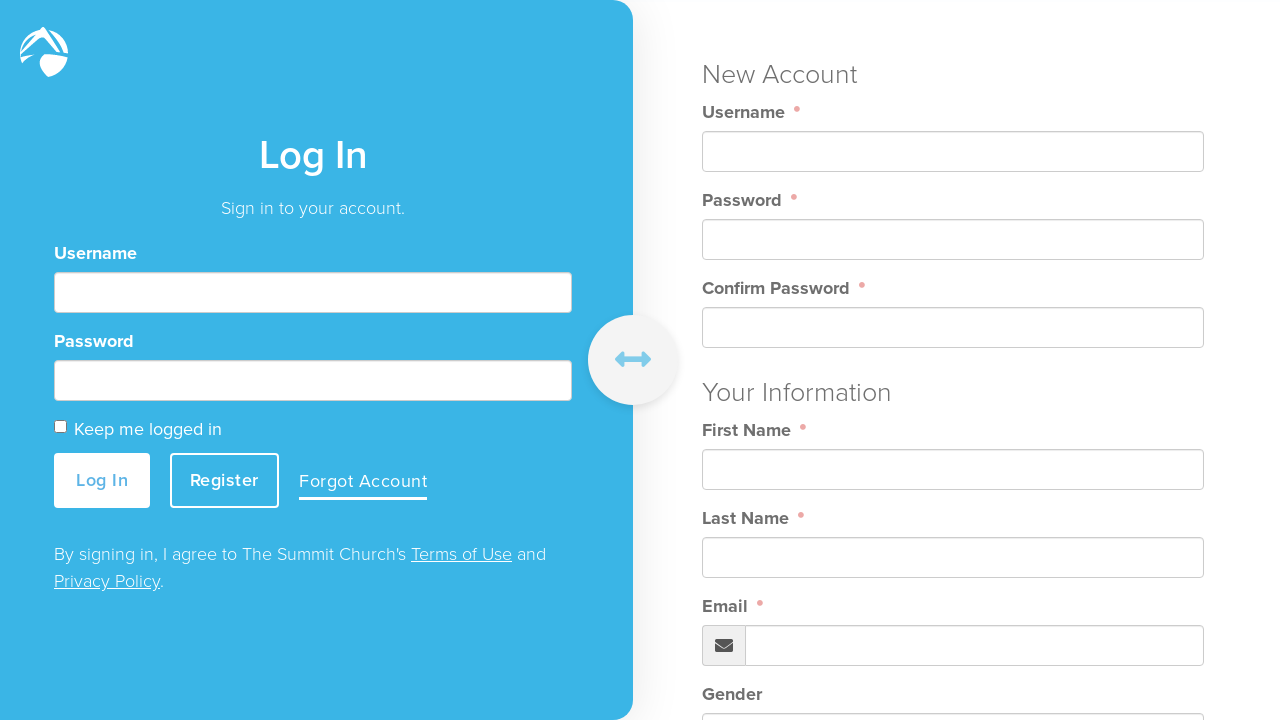

--- FILE ---
content_type: text/html; charset=utf-8
request_url: https://language.summitchurch.com/login?returnurl=%252fstaff-contact%253fSendTo%253darand%2540summitchurch.com%2526StaffName%253dAly%252bRand%2526StaffId%253d24008
body_size: 12839
content:


<!DOCTYPE html>

<html>
<head><title>
	Login/Register | The Summit Church
</title>

    <script src="/Scripts/Bundles/RockJQueryLatest?v=RWC4egkRBNjCo9_aBrw2jUeb13vsJBPHaIryUym02aM1"></script>

    <link rel="stylesheet" href="/Themes/SummitV1/Styles/bootstrap.css?v=639038664679164790" />
    <link rel="stylesheet" href="/Themes/SummitV1/Styles/theme.css?v=639038664755884480" />
    
    <!-- Set the viewport width to device width for mobile -->
	<meta name="viewport" content="width=device-width, initial-scale=1.0, user-scalable=no" /><meta name="generator" content="Rock v17.6.1.0" />

    <style>
        html, body {
            height: auto;
            width: 100%;
            min-width: 100%;
            background-color: #ffffff;
            margin: 0;
            padding: 0;
            vertical-align: top;
        }
        body.fifty,body.fifty.modal-open{
            background-color: #FDFEFF;
            overflow: unset !important;
        }
        .fifty-right {
            z-index: -1;
        }
        .modal-open .form-icon {
            z-index: -1;
        }
    </style>


	<link rel="shortcut icon" sizes="192x192" href="/GetImage.ashx?id=257130&width=192&height=192&mode=crop&format=png" />
	<link rel="apple-touch-icon-precomposed" sizes="16x16" href="/GetImage.ashx?id=257130&width=16&height=16&mode=crop&format=png" />
	<link rel="apple-touch-icon-precomposed" sizes="32x32" href="/GetImage.ashx?id=257130&width=32&height=32&mode=crop&format=png" />
	<link rel="apple-touch-icon-precomposed" sizes="144x144" href="/GetImage.ashx?id=257130&width=144&height=144&mode=crop&format=png" />
	<link rel="apple-touch-icon-precomposed" sizes="180x180" href="/GetImage.ashx?id=257130&width=180&height=180&mode=crop&format=png" />
	<link rel="apple-touch-icon-precomposed" sizes="192x192" href="/GetImage.ashx?id=257130&width=192&height=192&mode=crop&format=png" />
    <!-- BEGIN Global site tag (gtag.js) - Google Analytics -->
    <script async src="https://www.googletagmanager.com/gtag/js?id=G-WHGM3MV4JR"></script>
    <script>
      window.dataLayer = window.dataLayer || [];
      function gtag(){window.dataLayer.push(arguments);}
      gtag('js', new Date());
      gtag('config', 'G-WHGM3MV4JR');
    </script>
    <!-- END Global site tag (gtag.js) - Google Analytics -->

    <script>
      console.info(
        '%cCrafting Code For Christ | Col. 3:23-24',
        'background: #ee7625; border-radius:0.5em; padding:0.2em 0.5em; color: white; font-weight: bold');
      console.info('Rock v17.6.1.0');
    </script>
	<link href="/Obsidian/obsidian-vendor.min.css?v=638000678580000000" type="text/css" rel="stylesheet" /><link rel="stylesheet" type="text/css" href="//cdnjs.cloudflare.com/ajax/libs/cookieconsent2/3.0.3/cookieconsent.min.css" />
<script src="https://cdn.jsdelivr.net/npm/cookieconsent@3/build/cookieconsent.min.js"></script>
<link rel="stylesheet" href="https://use.typekit.net/xyc3jyx.css">
<link rel="stylesheet" href="//cdn.materialdesignicons.com/5.4.55/css/materialdesignicons.min.css">

<!-- Tabler Icons -->
<!-- Not Version Controlled -->
<!-- <link rel="stylesheet" href="https://cdn.jsdelivr.net/npm/@tabler/icons-webfont@latest/dist/tabler-icons.min.css" /> -->

<!-- Tabler Version 3.35.0 -->
<link rel="stylesheet" href="https://cdn.jsdelivr.net/npm/@tabler/icons-webfont@3.35.0/dist/tabler-icons.min.css" />


<!-- GSAP CDN Imports -->
<script src="https://cdn.jsdelivr.net/npm/gsap@3.12.7/dist/gsap.min.js"></script>

<script src="https://cdn.jsdelivr.net/npm/gsap@3.12.7/dist/ScrollTrigger.min.js"></script>
<script src="https://cdn.jsdelivr.net/npm/gsap@3.13.0/dist/DrawSVGPlugin.min.js"></script>
<script src="https://cdn.jsdelivr.net/npm/gsap@3.13.0/dist/SplitText.min.js"></script>
<script src="https://cdn.jsdelivr.net/npm/gsap@3.13.0/dist/Flip.min.js"></script>



<!-- AOS CDN 
<link href="https://unpkg.com/aos@2.3.1/dist/aos.css" rel="stylesheet">
<script src="https://unpkg.com/aos@2.3.1/dist/aos.js"></script>
-->

<script src="https://cdn.jsdelivr.net/npm/aos@2.3.4/dist/aos.min.js"></script>
<link href="https://cdn.jsdelivr.net/npm/aos@2.3.4/dist/aos.min.css" rel="stylesheet">

<!--
<script>
    setTimeout(function () { AOS.init(); }, 1000);
</script>
-->

<script defer>
    $(document).ready(()=>{
        AOS.init();
    })
</script>


<script type="text/javascript" src="https://cdn.weglot.com/weglot.min.js"></script>
<link rel="stylesheet" href="https://cdnjs.cloudflare.com/ajax/libs/animate.css/4.1.1/animate.min.css" />

<script type="text/javascript" src="//script.crazyegg.com/pages/scripts/0108/3549.js" async="async"></script>

<style>
    .login .login-block fieldset + div a {
        color: #fff;
        text-decoration: underline;
    }
    .login .login-block fieldset + div {
        color: #fff;
    }
    .login .btn-action {
        color: #ffffff;
        border-color: #ffffff;
        background: none;
        padding: 12px 18px;
        border-width: 2px;
        margin-right: 15px;
        font-size: 18px;
        line-height: 1.5;
        font-weight: 600;
    }
    .login .btn-primary {
        border-color: #fff;
        border-radius: 4px;
    }
    .login .btn-action:hover {
        background: #fff;
        color: #3ab5e6;
    }
    @media screen and (max-width:767px){
         .login .btn-primary {
            display: block;
            width: 100%;
         }
        .login .btn-action {
            display: block;
            width: 100%;
            margin: 0;
        }
    
    }
    
</style><meta name="robots" content="noindex, nofollow"/></head>

<body class="fifty" id="body">
    <form method="post" action="./login?returnurl=%252fstaff-contact%253fSendTo%253darand%2540summitchurch.com%2526StaffName%253dAly%252bRand%2526StaffId%253d24008" id="form1">
<div class="aspNetHidden">
<input type="hidden" name="__EVENTTARGET" id="__EVENTTARGET" value="" />
<input type="hidden" name="__EVENTARGUMENT" id="__EVENTARGUMENT" value="" />
<input type="hidden" name="__CVIEWSTATESIZE" id="__CVIEWSTATESIZE" value="0" />
<input type="hidden" name="__CVIEWSTATE" id="__CVIEWSTATE" value="ckVquMw+Vhh3AWeX/pkdL5OTWFQBaTyNQOF8Cmn+QGbCH7TaBZSQnxJpv1xdY4IN5mBpgsCbclMMHj2+04yVl5002f0OQl8TBf4ufnB4qnZXuaVBrLJ6gTWi8yS2q34Cpf9y4WzD1mHqfWYh45PlqNO7KFWSOmuzdy9YW/YJBxFjR+MODREgo6kS5npo2W2Lsvtu3EaOwFuC+rPko7mNeRN/SP/ebx2yP7EvIhXvkeepy2SzZIBEk92/kEHhsXCJofclcOMoPEkF/jR/5Rl/X2P/xxHBNG9XVZyCNeh+cwTqbk0Ut5U5ZbBEcPYpLVNpiU5cwFPYg+ClMafXMTz9N/y/XUPSU9k3Zwh4KixrsMyMQROroNJbpViVkpgHmbKIHXOgK2xg3EfR/eATKiLg5WWsWPiAVLiyFD3Lz8XEb1R5RiCh5gVjyEJL7Yhxjp9yFBrT8GeiJq4/TEwKIzf/1ZMQsHwRH2yIukPaLhzvYALDvFoZhE6PoEIgmpuv0UvjCdr2r/rhXd2erQ1da25e6RituZfIwANFd87DrRW2TFKNISDzXgBLHwgelKMwjaXj3MuGUkFc3NVTxdLeslzgCeVimi8QJqGv5dx83Dnl32pklCJajyNpzqMlU4+tGpKyFSmxdpe/c43MQMBljB5vE7qNIK0vY99EyEnnSeE8gTNybIL6DTu0gv2b14IIinXfwwtHK/c1BAwg6LZbYQfG7LtwF6v/bo4StAC3wOLwlS1wAsTsDVJr9q4T/[base64]/t1Wa5NO9RDdlf81CWC51Qkz1gpolvw6tPb3MeZpJVHT56airzDyohvlI40vehAWmB8Ly+LTWvJ1/2p7lM+8hUcdVni1/933FWklnnYmxfypwiWcCisR2pSzUExik/nUPVIfeIFlWIK0uqmSMqUq38aFhl10RR7fRSxCWy/L2mZP24Zi3ID0Najxdw/AZtRxjrP3e6/EYZWZCwrsGEvAYLurFiR8k8AXabV1Wiv5/iDyTB0e9KhXC6w1zZudYfM262sgMRQCde8JCen069F8XnyK75XOpSDYuODte2t2q3x+/KTA5uA0gcux1VFcFRw+8u9H+jxodPnAvFE9k6yAs2WznhF4v+SVzbq6kjLu//gks2AEJ3PE5f1xAyN22e7wxOG/F8hxn/qKOs/yHmfz2uQ3d6AVT10L6VlHJLesugMhrVLYagtlWcgTPvzpe4QVt0PMsLgEjb698jNTaKITuTv4C8DPurbuYuBEg24Vy9UdegmGkiyQtchJFBDMZWl8h/vJYldui1Rw7MFU6OCIMjShyOmrCQ==" />
<input type="hidden" name="__VIEWSTATE" id="__VIEWSTATE" value="" />
</div>

<script type="text/javascript">
//<![CDATA[
var theForm = document.forms['form1'];
if (!theForm) {
    theForm = document.form1;
}
function __doPostBack(eventTarget, eventArgument) {
    if (!theForm.onsubmit || (theForm.onsubmit() != false)) {
        theForm.__EVENTTARGET.value = eventTarget;
        theForm.__EVENTARGUMENT.value = eventArgument;
        theForm.submit();
    }
}
//]]>
</script>


<script src="/WebResource.axd?d=pynGkmcFUV13He1Qd6_TZBkRJojcJjv2fXAqKe5HmF6j6wiGnuYTVUCLX0LOs-6ZyGidng2&amp;t=638901392248157332" type="text/javascript"></script>


<script src="/ScriptResource.axd?d=NJmAwtEo3Ipnlaxl6CMhvnF2f_jkZ4OF6RL8ZKgVFg-MaZeS_4zsUAX3fPpYAXrd-oDc0SfLzc3vQY_mqOooJhZHESR9MPqbTulR5quHD9ZvzFHjrDpoPrS1QAN6nWoJz5zNZLvlVuT2pofbB_SWXB2EWVM1&amp;t=5c0e0825" type="text/javascript"></script>
<script src="/ScriptResource.axd?d=dwY9oWetJoJoVpgL6Zq8OMcBvBxak1MYjGBxpOgEdlSEFrKNb37r5a2LcUrE1RRLspVQC_IozZiQgCKHSTXq49KFWUdmtBMX_ewiVdwXQQ_cfpT5wPnzpmB1nmkQC-eNhGmL9BiwnaftRK3uJ4nzGFNY_mc1&amp;t=5c0e0825" type="text/javascript"></script>
<script src="/Scripts/Bundles/RockLibs?v=34HjPAtZcDE8tDAYSo7icnbGmGniF-tkSTohI92p6qs1" type="text/javascript"></script>
<script src="/Scripts/Bundles/RockUi?v=Sg_oOPKTBHtk2E4XkobXIQhSQjVH5ia1h1dM4hvJ_-A1" type="text/javascript"></script>
<script src="/Scripts/Bundles/RockValidation?v=ZGZVlETu5hySvggAPSHN2z4wwXVKeh9vUX8dHhpb7iQ1" type="text/javascript"></script>
<script src="/Obsidian/obsidian-core.js?v=638793591640000000" type="text/javascript"></script>
<div class="aspNetHidden">

	<input type="hidden" name="__VIEWSTATEENCRYPTED" id="__VIEWSTATEENCRYPTED" value="" />
	<input type="hidden" name="__EVENTVALIDATION" id="__EVENTVALIDATION" value="hjrke65HqbhE+dZi0gsTnpCYiCrYN+ZA7Bo4H2FRp2l1gO5QaJBbIYO/xAwEQnTpHO4l6TDrGO8THB3DnnTl75+G+yk+WMHhwchgVXrsUhntjlU86g/ccR1H0F+VNmcvwgEKQabxYh5RLLZrw+4pVv/SrIg=" />
</div>
        <script type="text/javascript">
//<![CDATA[
Sys.WebForms.PageRequestManager._initialize('sManager', 'form1', ['tctl17','ctl17','fctl22$ctl01$ctl00$upnlHtmlContentView','','fctl22$ctl01$ctl00$upnlHtmlContentEdit','','fctl22$ctl02$ctl00$upnlHtmlContentView','','fctl22$ctl02$ctl00$upnlHtmlContentEdit','','fctl20$ctl01$ctl00$upnlHtmlContentView','','fctl20$ctl01$ctl00$upnlHtmlContentEdit',''], ['sManager','sManager','rock-config-trigger','rock-config-trigger'], [], 180, '');
//]]>
</script>
<input type="hidden" name="sManager" id="sManager" />
<script type="text/javascript">
//<![CDATA[
Sys.Application.setServerId("sManager", "sManager");
Sys.Application._enableHistoryInScriptManager();
//]]>
</script>


        <div id="updateProgress" style="display:none;">
	
                <div class="updateprogress-status">
                    <div class="spinner">
                        <div class="rect1"></div>
                        <div class="rect2"></div>
                        <div class="rect3"></div>
                        <div class="rect4"></div>
                        <div class="rect5"></div>
                    </div>
                </div>
                <div class="updateprogress-bg modal-backdrop">
                </div>
            
</div>

        <main class="container-fluid p-0">
        
            <div class="row d-flex flex-wrap order-1">
                <div class="col-xs-6 position-absolute z-10 p-4">
                    <div id="zone-top" class="zone-instance"><div class="zone-content"><div id="bid_4479" data-zone-location="Layout" class="block-instance js-block-instance html-content">
	<div class="block-content">
		<div id="ctl20_ctl01_ctl00_upnlHtmlContentView">
			
        

        
        

        <a class="header-logo" href="https://summitchurch.com/">
    <svg width="48" height="50" viewBox="0 0 48 50" fill="none" xmlns="http://www.w3.org/2000/svg">
        <path d="M40.3352 25.3782C39.0514 25.2375 37.607 25.1064 36.6184 25.0329C32.3944 20.1149 25.6444 12.2423 25.1726 11.6763C23.0991 9.20458 19.8541 10.8354 18.0888 12.2359C16.9879 13.1121 4.08809 24.4701 0.778887 27.3863C0.778887 27.6869 0.778887 27.9907 0.778887 28.2945C0.778887 28.4735 0.778887 28.6494 0.778887 28.8253C0.778887 29.4872 0.868758 30.2866 0.868758 30.2866C0.868758 30.2866 4.35128 28.7197 14.6961 27.6166C13.581 27.9622 12.4932 28.3897 11.4415 28.8956C7.02496 31.0956 4.0592 33.6921 2.13338 36.3461C0.934123 33.7328 0.219678 30.9247 0.0246075 28.0578L0.0085592 27.786C-0.010699 27.4663 0.0085592 26.5645 0.0085592 26.5645C-0.113409 14.6438 8.36983 5.10201 19.7899 2.86047L21 1.4727C22.3256 -0.0269939 23.4651 -1.14616 25.4936 2.08664C25.7311 2.46397 28.9248 7.39472 32.4939 12.8947L40.3352 25.3782ZM28.5235 3.10029C40.332 4.91015 47.9198 15.3504 48 26.216V26.4142C46.7161 26.1968 43.6733 25.7747 43.6733 25.7747C41.9786 21.0486 39.6066 15.4655 31.5503 6.3363L28.5235 3.10029ZM15.7971 7.6857C12.004 8.88081 8.61703 11.0984 6.0111 14.093C3.40517 17.0876 1.68202 20.7423 1.03245 24.6523L15.7971 7.6857ZM47.6662 30.4209C46.8311 35.3042 44.4966 39.8094 40.9844 43.3159C37.4721 46.8224 32.9549 49.1577 28.0549 50C24.4504 46.8024 13.3417 35.5915 24.566 27.1305C32.3842 27.182 40.159 28.2943 47.6758 30.4369L47.6662 30.4209Z" fill="#fff"></path>
    </svg>
</a>
    
		</div>

<div id="ctl20_ctl01_ctl00_upnlHtmlContentEdit">
			



        
        

    
		</div>

	</div>
</div></div></div>
                </div>
                
                <div class="col-xs-12 d-flex flex-wrap  order-2">
                    <div id="zone-subfeature" class="zone-instance"><div class="zone-content"><div id="bid_8400" data-zone-location="Layout" class="block-instance js-block-instance html-content">
	<div class="block-content">
		<div id="ctl22_ctl01_ctl00_upnlHtmlContentView">
			
        

        
        

        
    
		</div>

<div id="ctl22_ctl01_ctl00_upnlHtmlContentEdit">
			



        
        

    
		</div>

	</div>
</div><div id="bid_4493" data-zone-location="Layout" class="block-instance js-block-instance html-content">
	<div class="block-content">
		<div id="ctl22_ctl02_ctl00_upnlHtmlContentView">
			
        

        
        

        

    <div class="form-icon shadow-sm position-fixed" data-aos="fade-right" data-aos-delay="250" data-aos-easing="ease-in-out" data-aos-once="true"><i class="fa fa-arrows-alt-h"></i></div>



    
		</div>

<div id="ctl22_ctl02_ctl00_upnlHtmlContentEdit">
			



        
        

    
		</div>

	</div>
</div></div></div>
                </div>
                
                <div class="fifty-left col-xs-12 col-md-6 d-flex flex-wrap position-absolute z-0 shadow-lg p-5 d-flex flex-wrap order-1" style="height: fit-content;" data-aos="fade-right" data-aos-delay="250" data-aos-easing="ease-in-out" data-aos-once="true">
                    <div id="zone-main" class="zone-instance"><div class="zone-content"><style>
    .fifty-left .login input[value="Log In"] {
        background: #fff;
        color: #3ab5e6;
        margin-left: 40px;
        border-radius: 5px;
    }
</style><div id="bid_10326" data-zone-location="Page" class="block-instance js-block-instance login container">
	<div class="block-content">
		<div id="obsidian-57928607-4602-42c1-bbbc-c712b01b2131" class="obsidian-block-loading obsidian-block-has-placeholder" style="--initial-block-height: 400px">
    <div class="obsidian-block-placeholder"><div class="skeleton skeleton-block h-100"></div></div>
    <div class="obsidian-block-wrapper"></div>
</div>
<script type="text/javascript">
Obsidian.onReady(() => {
    System.import('@Obsidian/Templates/rockPage.js').then(module => {
        module.initializeBlock({"blockFileUrl":"/Obsidian/Blocks/Security/login.obs","rootElementId":"obsidian-57928607-4602-42c1-bbbc-c712b01b2131","blockGuid":"57928607-4602-42c1-bbbc-c712b01b2131","blockTypeGuid":"5437c991-536d-4d9c-be58-cbdb59d1bbb3","configurationValues":{"usernameFieldLabel":"Username","hideNewAccountOption":false,"helpPageUrl":"/ForgotUserName","newAccountPageUrl":"/page/1844?ReturnUrl=%2fstaff-contact%3fSendTo%3darand%40summitchurch.com%26StaffName%3dAly+Rand%26StaffId%3d24008","newAccountButtonText":"Register","contentText":"\u003cdiv\u003eBy signing in, I agree to The Summit Church\u0027s \u003ca href=\u0027/terms\u0027\u003eTerms of Use\u003c/a\u003e and \u003ca href=\u0027/privacy\u0027\u003ePrivacy Policy\u003c/a\u003e.\u003c/div\u003e","promptMessage":"\u003cp class=\u0022text-center mb-3\u0022 style\u0022opacity: .75;\u0022\u0022\u003eSign in to your account.\u003c/p\u003e","externalAuthProviderButtons":[],"redirectUrl":"/staff-contact?SendTo=arand@summitchurch.com\u0026StaffName=Aly Rand\u0026StaffId=24008","shouldRedirect":false,"isInternalDatabaseLoginSupported":true,"passwordlessAutoVerifyOptions":null,"defaultLoginMethod":0,"isPasswordlessLoginSupported":false,"remoteAuthorizationPromptMessage":"\u003cp class=\u0022text-center mb-3\u0022 style\u0022opacity: .75;\u0022\u0022\u003eSign in to your account.\u003c/p\u003e","configurationErrors":null,"twoFactorEmailPhoneRequiredMessage":"\u003cdiv class=\u0022alert alert-warning\u0022\u003eYour current security access level requires you to complete a Two-Factor Authentication login in order to proceed. This additional layer of security is necessary to ensure the protection of your account and the sensitive data it contains.\u003cbr\u003e\u003cbr\u003eTo continue, please provide your email or mobile phone below.\u003c/div\u003e","twoFactorEmailPhoneNotAvailableMessage":"\u003cdiv class=\u0022alert alert-warning\u0022\u003eYour current security access level requires you to complete a Two-Factor Authentication login in order to proceed. This additional layer of security is necessary to ensure the protection of your account and the sensitive data it contains.\u003cbr\u003e\u003cbr\u003eYour account does not currently have an email address or mobile phone. Please contact us to assist you in configuring this.\u003c/div\u003e","twoFactorLoginRequiredMessage":"\u003cdiv class=\u0022alert alert-warning\u0022\u003eYour current security access level requires you to complete a Two-Factor Authentication login in order to proceed. This additional layer of security is necessary to ensure the protection of your account and the sensitive data it contains.\u003cbr\u003e\u003cbr\u003eTo continue, please provide your email or mobile phone below.\u003c/div\u003e","twoFactorLoginNotAvailableMessage":"\u003cdiv class=\u0022alert alert-warning\u0022\u003eYour current security access level requires you to complete a Two-Factor Authentication login in order to proceed. This additional layer of security is necessary to ensure the protection of your account and the sensitive data it contains.\u003cbr\u003e\u003cbr\u003eYour account does not currently have a username or password configured. Please contact us to assist you in configuring this.\u003c/div\u003e","twoFactorNotSupportedByAuthenticationMethodMessage":"\u003cdiv class=\u0022alert alert-warning\u0022\u003eYour login attempt requires Two-Factor Authentication for enhanced security. However, the authentication method you used does not support 2FA. Please use a supported method or contact us for assistance.\u003c/div\u003e","is2FANotSupportedForAuthenticationFactor":null,"errorMessage":null,"navigationUrls":{},"securityGrantToken":null},"initialContent":null,"customConfigurationActions":null,"preferences":{"entityTypeKey":"2jga4paDxl","entityKey":"y5ag5Ge87P","values":[],"timeStamp":1768983741682},"reloadMode":0});
    });
});
</script>

	</div>
</div></div></div>
                </div>
                
                <div class="fifty-right col-xs-12 col-md-6 col-md-offset-6 fifty-right d-flex flex-wrap position-fixed justify-content-center align-items-center h-100 py-5 pl-md-5 pr-md-5 d-flex flex-wrap order-2 z-0 overflow-scroll" data-aos="fade-left" data-aos-delay="500" data-aos-easing="ease-in-out" data-aos-once="true">
                    <div>
                        <div id="zone-sectiona" class="zone-instance"><div class="zone-content"><div id="bid_10318" data-zone-location="Page" class="block-instance js-block-instance account-entry py-5 py-md-0">
	<div class="block-content">
		<div id="obsidian-0b45db66-200d-480f-b7c0-930483ab1dd4" class="obsidian-block-loading obsidian-block-has-placeholder" style="--initial-block-height: 400px">
    <div class="obsidian-block-placeholder"><div class="skeleton skeleton-block h-100"></div></div>
    <div class="obsidian-block-wrapper"></div>
</div>
<script type="text/javascript">
Obsidian.onReady(() => {
    System.import('@Obsidian/Templates/rockPage.js').then(module => {
        module.initializeBlock({"blockFileUrl":"/Obsidian/Blocks/Security/accountEntry.obs","rootElementId":"obsidian-0b45db66-200d-480f-b7c0-930483ab1dd4","blockGuid":"0b45db66-200d-480f-b7c0-930483ab1dd4","blockTypeGuid":"e5c34503-ddad-4881-8463-0e1e20b1675d","configurationValues":{"arePhoneNumbersShown":false,"email":null,"isAccountInfoHidden":false,"isAddressRequired":false,"isAddressShown":false,"isBirthDateShown":false,"isEmailHidden":false,"isEmailRequiredForUsername":false,"isMobileNumberHidden":false,"minimumAge":13,"phoneNumbers":[{"guid":"407e7e45-7b2e-4fcd-9605-ecb1339f2453","isHidden":false,"isRequired":true,"isSmsEnabled":false,"isUnlisted":false,"label":"Mobile","phoneNumber":null,"countryCode":null}],"usernameFieldLabel":"Username","campusPickerLabel":"Campus","isCampusPickerShown":true,"isCampusRequired":false,"state":"","existingAccountCaption":"{0}, you already have an existing account.  Would you like us to email you the username?","sentLoginCaption":"Your username has been emailed to you.  If you\u0027ve forgotten your password, the email includes a link to reset your password.","loginPageUrl":"/login","confirmationSentCaption":"Because you\u0027ve selected an existing person, we need to have you confirm the email address you entered belongs to you. We’ve sent you an email that contains a link for confirming.  Please click the link in your email to continue.","successCaption":"{0}, Your account has been created","usernameRegex":"^[A-Za-z0-9+.@_-]{3,128}$","usernameRegexDescription":"It must only contain letters, numbers, +, -, _, or @. It must also be at least three characters and less than 129.","isUsernameAvailabilityCheckDisabled":false,"accountEntryRegisterStepBox":{"step":0,"duplicatePersonSelectionStepBag":null,"existingAccountStepBag":null,"confirmationSentStepBag":null,"completedStepBag":null,"passwordlessConfirmationSentStepBag":null},"isGenderPickerShown":true,"isGenderPickerRequired":false,"accountEntryPersonInfoBag":{"firstName":null,"lastName":null,"email":null,"gender":0,"birthday":null,"phoneNumbers":[{"guid":"407e7e45-7b2e-4fcd-9605-ecb1339f2453","isHidden":false,"isRequired":true,"isSmsEnabled":false,"isUnlisted":false,"label":"Mobile","phoneNumber":null,"countryCode":null}],"campus":null,"address":null,"attributes":{},"attributeValues":{}},"disableCaptchaSupport":false,"campusStatusFilter":[],"campusTypeFilter":[]},"initialContent":null,"customConfigurationActions":null,"preferences":{"entityTypeKey":"2jga4paDxl","entityKey":"rbWBlPQM6w","values":[],"timeStamp":1768983741682},"reloadMode":0});
    });
});
</script>

	</div>
</div><style>
input {
    -moz-appearance: auto !important;
    -webkit-appearance: auto !important;
}
.account-entry .col-md-6 fieldset {
    margin-bottom: 0px;
    padding-bottom: 0px;
}
.account-entry .col-md-6:first-child fieldset {
    margin-bottom: 15px;
    padding-bottom: 10px;
    border-bottom: 1px solid #ddd;
}


[id$="PhoneNumbers"] fieldset legend {
    display: none;
}

.account-entry .campus-picker {
    margin-top: 10px;
}

.account-entry .birthday-picker {
    margin-bottom: 10px;
}
@media only screen and (max-width: 1280px) {
.form-group.campus-picker {
    margin-top: -15px;
}
}
/*
.control-label.col-sm-1.phonegroup-label:after {
    content: "Number";
    color: #6f6f6f;
    font-weight: 700;
    font-size: 18px;
    vertical-align: baseline;
    margin-left: 2px;
    font-family: proxima-nova,sans-serif;
}
*/

.fifty-right .account-entry>.block-content>div>.row>.col-md-6+.col-md-6 .rock-text-box, .fifty-right .account-entry>.block-content>div>.row>.col-md-6+.col-md-6 .email-box, .fifty-right .account-entry>.block-content>div>.row>.col-md-6+.col-md-6 .rock-drop-down-list, .fifty-right .account-entry>.block-content>div>.row>.col-md-6+.col-md-6 .campus-picker, .fifty-right .account-entry>.block-content>div>.row>.col-md-6+.col-md-6 .first-name-text-box {
    width: 50%;
    float: left;
    padding: 0 7px;
}

.fifty-right .account-entry>.block-content>div>.row>.col-md-6+.col-md-6 .email-box {
    width: 70%;
}

@media (max-width: 991px) {
    .fifty-right .phonegroup .col-sm-11.phonegroup-number, 
    .fifty-right .phonegroup .col-sm-11.phonegroup-number .row {
        width: 100% !important;
    }
}
</style></div></div>
                    </div>                
                </div>
                
                <div class="col-xs-12  order-1">
                    <div id="zone-sectionb" class="zone-instance"><div class="zone-content"></div></div>
                </div>
        
            <!-- Start Content Area -->

        </main>
    <div id="ctl17" style="display:none">
	<input type="submit" name="rock-config-trigger" value="" id="rock-config-trigger" /><input type="hidden" name="rock-config-trigger-data" id="rock-config-trigger-data" />
</div><div id="modal-popup" class="modal container modal-content rock-modal rock-modal-frame">
	<div id="modal-popup_contentPanel" class="iframe">
		<iframe id="modal-popup_iframe" scrolling="no" style="height:auto;"></iframe>
	</div>
</div><input type="hidden" name="hfInteractionGuid" id="hfInteractionGuid" value="57abcdca-6e24-43de-95cf-69063f9c60e6" />

<script type="text/javascript">
//<![CDATA[

                (function() {
                    var lastDispatchTime = 0;
                    var lastDispatchedElement = null;
                    var debounceDelay = 500;

                    document.addEventListener('keydown', function (event) {
                        if (event.altKey) {
                            var shortcutKey = event.key.toLowerCase();

                            // Check if a shortcut key is registered for the pressed key
                            var element = document.querySelector('[data-shortcut-key="' + shortcutKey + '"]');

                    
                            if (element) {
                                var currentTime = performance.now();

                                if (lastDispatchedElement === element && (currentTime - lastDispatchTime) < debounceDelay) {
                                    return;
                                }

                                lastDispatchTime = currentTime;
                                lastDispatchedElement = element;

                                if (shortcutKey === 'arrowright' || shortcutKey === 'arrowleft') {
                                    event.preventDefault();
                                }

                                event.preventDefault();
                                element.click();
                            }
                        }
                    });
                })();
            
Rock.settings.initialize({
    siteId: 13,
    layoutId: 155,
    pageId: 1696,
    layout: 'FiftyFiftyForm',
    baseUrl: '/'
});document.body.classList.add("obsidian-loading")

Obsidian.onReady(() => {
    System.import('@Obsidian/Templates/rockPage.js').then(module => {
        module.initializePage({
            executionStartTime: new Date().getTime(),
            pageId: 1696,
            pageGuid: '56480f1a-84d9-4394-a743-9d14969ea5b6',
            pageParameters: {"returnurl":"%2fstaff-contact%3fSendTo%3darand%40summitchurch.com%26StaffName%3dAly%2bRand%26StaffId%3d24008"},
            sessionGuid: 'd20eab97-5433-428f-950c-4188d5a1e568',
            interactionGuid: '57abcdca-6e24-43de-95cf-69063f9c60e6',
            currentPerson: null,
            isAnonymousVisitor: false,
            loginUrlWithReturnUrl: '/login?returnurl=%252fstaff-contact%253fSendTo%253darand%2540summitchurch.com%2526StaffName%253dAly%252bRand%2526StaffId%253d24008'
        });
    });
});

Obsidian.init({ debug: true, fingerprint: "v=638925733340000000" });
Rock.controls.modal.closeModalDialog($('#ctl20_ctl01_ctl00_mdEdit_modal_dialog_panel'));Rock.controls.modal.closeModalDialog($('#ctl22_ctl01_ctl00_mdEdit_modal_dialog_panel'));Rock.controls.modal.closeModalDialog($('#ctl22_ctl02_ctl00_mdEdit_modal_dialog_panel'));
Sys.Application.add_load(function () {
    const getCookieValue = (name) => {
        const match = document.cookie.match('(^|;)\\s*' + name + '\\s*=\\s*([^;]+)');

        return !match ? '' : match.pop();
    };

    var interactionGuid = '57abcdca-6e24-43de-95cf-69063f9c60e6';
    var interactionGuids = JSON.parse(sessionStorage.getItem('interactionGuids')) || [];

    if (!interactionGuids.includes(interactionGuid)) {
        interactionGuids.push(interactionGuid);
        sessionStorage.setItem('interactionGuids', JSON.stringify(interactionGuids));

        var interactionArgs = {"Guid":"57abcdca-6e24-43de-95cf-69063f9c60e6","PageId":1696,"ActionName":"View","BrowserSessionGuid":"d20eab97-5433-428f-950c-4188d5a1e568","PageRequestUrl":"https://language.summitchurch.com/login?returnurl=%252fstaff-contact%253fSendTo%253darand%2540summitchurch.com%2526StaffName%253dAly%252bRand%2526StaffId%253d24008","PageRequestDateTime":"2026-01-21T03:22:21.6823604","PageRequestTimeToServe":0.0312517,"UserAgent":"Mozilla/5.0 (Macintosh; Intel Mac OS X 10_15_7) AppleWebKit/537.36 (KHTML, like Gecko) Chrome/131.0.0.0 Safari/537.36; ClaudeBot/1.0; +claudebot@anthropic.com)","UserHostAddress":"18.188.26.16","UrlReferrerHostAddress":null,"UrlReferrerSearchTerms":null,"UserIdKey":null,"GeolocationIpAddress":"18.188.26.16","GeolocationLookupDateTime":"2026-01-21T03:22:21.5573584","City":"Columbus","RegionName":"Ohio","RegionCode":"OH","RegionValueId":109,"CountryCode":"US","CountryValueId":244,"PostalCode":"43215","Latitude":39.9625,"Longitude":-83.0061};
        if (!interactionArgs.UserIdKey) {
            interactionArgs.UserIdKey = getCookieValue('.ROCK_VISITOR_KEY');
        }
        $.ajax({
            url: '/api/Interactions/RegisterPageInteraction',
            type: 'POST',
            data: interactionArgs
            });
    }
});
Sys.Application.add_init(function() {
    $create(Sys.UI._UpdateProgress, {"associatedUpdatePanelId":null,"displayAfter":800,"dynamicLayout":true}, null, null, $get("updateProgress"));
});
//]]>
</script>
</form>
<script src="https://unpkg.com/aos@next/dist/aos.js"></script>
<script>
  AOS.init();    
</script>
</body>
</html>